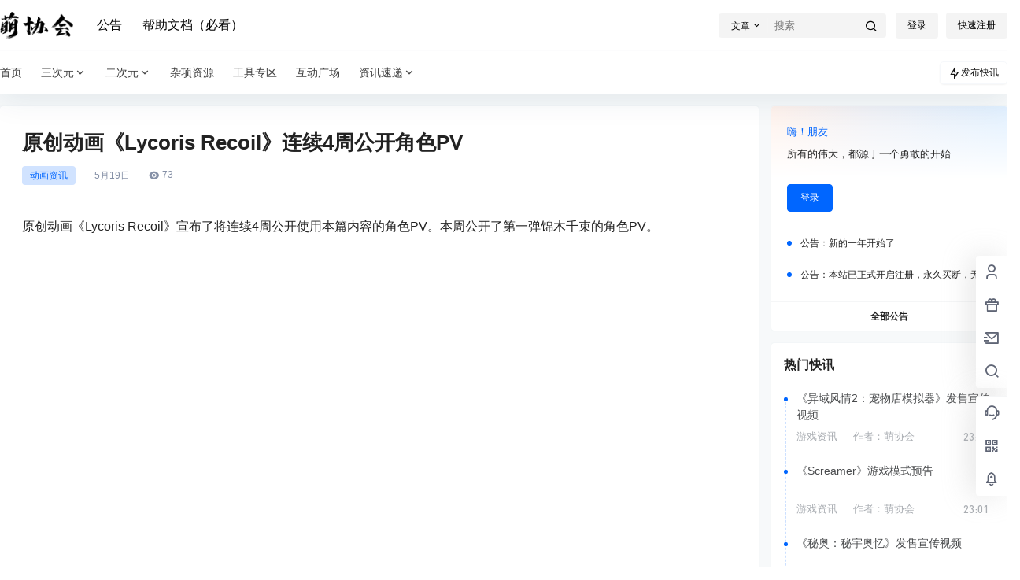

--- FILE ---
content_type: text/css
request_url: https://www.moexh.com/wp-content/themes/b2/Assets/fontend/newsflashes.css?ver=5.9.41
body_size: 1563
content:
.newsflashes-nav{
    position: relative;
    width: 100%;
    max-width: 100%;
    background: #f1f2f3;
    border-bottom: 1px solid #eaeaea;
}
.newsflashes-nav-in ul li{
    display:inline-block
}
.newsflashes-nav-in ul{
    white-space: nowrap;
}
.newsflashes-nav-in{
    position: relative;
}
.newsflashes-nav-in button{
    padding:6px 8px
}
.newsflashes-nav-in ul a{
    display: block;
    margin: 10px 10px 10px 0;
    padding: 6px 10px;
    background: #fff;
    font-size: 14px;
    border-radius: 3px;
}
.post-news{
    position: relative;
    background-color: #fff;
}
.post-news label{
    display: block;
    position: relative;
}
.post-news > div{
    margin-bottom:20px
}
.single-newsflashes .single-tags span{
    padding:6px 10px
}
.post-news > div.news-des{
    margin-bottom:5px;
    max-height: 400px;
    overflow-y: auto;
}
.post-news .desc{
    text-align: right;
    font-size: 12px;
    color:#AAAEB3
}
.post-news label input{
    border:0;
    background-color: #f5f5f5;
    padding:10px;
    width:100%;
    border-radius: 3px;
    padding-left:50px
}
.post-news label p{
    font-size: 14px;
    color:#AAAEB3;
    position: absolute;
    left:10px;
    top:9px
}
.post-news label.news-url input{
    padding-left:80px
}
.news-des{
    background-color: #f5f5f5;
    position: relative;
    border-radius: 3px;
}
.post-news .news-des-textarea{
    padding:10px;
    border-radius: 3px;
    width:100%;
    min-height: 200px;
    border:0;
    position: relative;
    background: rgba(245, 245, 245, 0.9);
}
.post-news-row-footer{
    display: flex;
    flex-flow: wrap;
}
.post-news-row-footer > div{
    width:50%
}
.post-news-zhe{
    position: absolute;
    width: 100%;
    height: 100%;
    left: 0;
    top: 0;
    background: rgba(255,255,255,.7);
    -webkit-backdrop-filter: blur(2px);
    backdrop-filter: blur(2px);
    z-index: 2;
}
.post-news-zhe .b2-loading{
    height:100%
}
.news-tags{
    min-width: 200px;
    flex:0
}
.news-title{
    width:100%;
    text-align: center;
}
.news-title h1{
    font-size: 17px;
    font-weight: 700;
}
.news-des-footer{
    width:100%
}
.news-des-footer{
    display: flex;
}
.news-des-footer .news-url{
    width:100%
}
.news-image{
    cursor: pointer;
}
.news-image i{
    font-size: 22px;
    color:#ccc;
    cursor: pointer;
    margin-right:4px
}
.news-image:hover i{
    color: #000;
}
.post-news .news-footer{
    margin-bottom:0
}
.news-footer{
    display: flex;
    align-items: center;
}
.news-footer button{
    margin-right:20px
}
.news-content .modal-content{
    width: 34rem;
    padding:20px 0 0
}
.news-item + .news-item{
    border-top:1px solid #f5f6f7
}
.news-item-content > div{
    display: flex;
}
.news-item-content p{
    line-height: 22px;
    color: #666;
    font-size: 15px;
    display: -webkit-box;
    -webkit-box-orient: vertical;
    -webkit-line-clamp: 3;
    overflow: hidden;
    position: relative;
    max-height:66px
}
.news-from{
    font-size: 12px;
}
.news-item-content p a{
    display: inline-block;
}
.news-item-content p.b2-hover{
    padding-right:10px
}
.news-item-content img{
    display: block;
    width:150px;
    min-width: 150px;
    height:100px;
}
.news-item-content h2{
    margin-bottom: 10px;
    font-size: 18px;
    font-weight: 600;
}
.news-item ul{
    margin-left:80px
}
.news-item li{
    padding:20px 20px 20px 0;
    position: relative;
}
.news-item li + li{
    border-top:1px solid #f5f6f7
}
.news-item-date{
    position: absolute;
    left:20px;
    top:20px;
}
.news-item-date p{
    width:41px;
    display: flex;
    flex-flow: column;
    justify-content: center;
}
.news-item-date p span{
    text-align: center;
}
.news-item-date p span:last-child{
    height:28px;
    line-height: 28px;
    font-size: 20px;
    color:#fff
}
.news-item-date p span:first-child{
    font-size: 14px;
    height: 26px;
    line-height: 27px;
}
.news-item{
    position: relative;
}
.new-meta{
    margin-top:16px;
    display: flex;
    justify-content: space-between;
}
.new-meta span{
    font-size: 12px;
    margin-left:20px
}
.new-meta-right{
    font-size: 14px;
    display: flex;
    align-items: center;
    margin-right:20px;
    color:#AAAEB3
}
.new-meta-right span{
    margin-left:14px;
    cursor: pointer;
    display: flex;
    align-items: center;
}
.new-meta-right span:hover{
    color:initial
}
.new-meta-right i{
    font-size: 18px;
    cursor: pointer;
}
.new-meta-left button{
    border:0;
    margin-right:8px;
    display: flex;
    align-items: center;
    line-height: 1;
    color: #8590A6;
    background-color: #F7F9FA;
}
.new-meta-left button b{
    font-weight: normal;
}
.new-meta-left button i{
    margin-right:3px;
    font-size: 12px;
}
.new-meta-left{
    display: flex;
    justify-content: flex-start;
    align-items: center;
}
.newsflashes-nav-in button.empty{
    position: absolute;
    right:0;
    top:11px;
    border-radius: 3px;
}
.newsflashes-nav-in .newsflashes{
    margin-right:100px;
    overflow-x: scroll;
}
.newsflashes-nav-in .flickity-slider{
    white-space: nowrap;
    display: flex;
    align-items: center;
}
.newsflashes-nav-in .newsflashes::-webkit-scrollbar {
    display: none;
}
.single-newsflashes .content-footer-zan-cai span{
    background: none;
    padding:0
}
.single-newsflashes .content-footer-zan-cai span.picked.down{
    color:#ca383f
}
.single-newsflashes .content-footer-zan-cai span i{
    margin-right:3px
}
.single-newsflashes .content-footer-zan-cai span b{
    margin-left:3px
}
.single-newsflashes .entry-content p.b2-hover{
    margin:0
}
.newsflahses-cover{
    padding-top:25%;
    height:0;
    background-color: #f5f6f7;
    position: relative;
    background-size: cover;
}
.newsflahses-cover h1{
    font-size: 24px;
    color:#fff;
    z-index: 2;
    margin-bottom:8px
}
.newsflahses-cover p{
    color:#fff;
    z-index: 2;
}
.n-desc{
    position: absolute;
    bottom: 0;
    width: 100%;
    z-index: 2;
    display: flex;
    align-items: flex-end;
    padding: 32px;
    justify-content: space-between;
    box-sizing: border-box;
    background: linear-gradient( 
        1turn
         ,rgba(9,15,29,.4),transparent);
}
.newsflashes-list{
    overflow: hidden;
}
.n-desc-name{
    display: flex;
    flex-flow: column;
    margin-right:40px
}
.news-img img{
    width: 160px;
    height: 100px;
    box-shadow: 0 0 17px #cfcfcf;
    display: block;
}
.footer-tools{
    display: flex;
    justify-content: space-between;
    margin-bottom:20px;
    align-items: center;
}
.news-img{
    margin-top:-10px;
    width: 160px;
    height: 100px;
    position: relative;
}
.news-image > div{
    display: flex;
    align-items: center;
    font-size: 13px;
}
.news-img span{
    position: absolute;
    top: 10px;
    right: 10px;
    width: 16px;
    height: 16px;
    background: #fff;
    line-height: 16px;
    border-radius: 100%;
    font-size: 16px;
    text-align: center;
}
.news-img span:hover{
    background: #f0f0f0;
    cursor: pointer;
}
.news-item-header{
    font-size: 12px;
    color:#797C80;
    margin-bottom:8px
}
.news-item-header span {
    margin-right:24px
}
.news-item-h > div:first-child{
    width:100%
}
.new-tag i {
    font-style: normal;
    font-size: 12px;
    border-radius: 100%;
    width: 17px;
    height: 17px;
    display: inline-block;
    background: #FF9900;
    text-align: center;
    line-height: 17px;
    color: #fff;
    margin-right:3px
}
@media screen and (max-width:768px){
    .news-item-date{
        left:10px;
        top:10px
    }
    .news-item li{
        padding:10px 10px 10px 0
    }
    .news-item ul {
        margin-left: 58px;
    }
    .new-meta{
        flex-flow: column;
    }
    .new-meta-right{
        margin-top:16px
    }
    .news-item-content img{
        display: none;
    }
    .news-item-date p span:first-child{
        font-size: 12px;
        height:22px;
        line-height: 22px;
    }
    .news-item-date p span:last-child{
        font-size: 16px;
        height:22px;
        line-height: 22px;
    }
    .news-item-date p{
        width:36px
    }
}

--- FILE ---
content_type: image/svg+xml
request_url: https://www.moexh.com/wp-content/uploads/2022/03/LOGO-H.svg
body_size: 4828
content:
<?xml version="1.0" encoding="UTF-8" standalone="no"?>
<!DOCTYPE svg PUBLIC "-//W3C//DTD SVG 1.1//EN" "http://www.w3.org/Graphics/SVG/1.1/DTD/svg11.dtd">
<svg version="1.1" id="Layer_1" xmlns="http://www.w3.org/2000/svg" xmlns:xlink="http://www.w3.org/1999/xlink" x="0px" y="0px" width="213px" height="78px" viewBox="0 0 213 78" enable-background="new 0 0 213 78" xml:space="preserve">  <image id="image0" width="213" height="78" x="0" y="0"
    href="[data-uri]
AAB6JgAAgIQAAPoAAACA6AAAdTAAAOpgAAA6mAAAF3CculE8AAAAAmJLR0QA/4ePzL8AAAAJcEhZ
cwAACxMAAAsTAQCanBgAAAAHdElNRQfmAw0KDQuW6NIhAAADFHpUWHRSYXcgcHJvZmlsZSB0eXBl
IHhtcAAASInFVksW2yAM3OsUPQKWQDLHcWJ71/e67PE7I/J1kn4XjV8cAmg0+oJ8//pNvuAzaS1i
Z9tjjuKTm5+8RdXi6s3Du2+2qm776XTaVTHfvXKmhbW6WqlrlGrYO3uXOscSEGwWS91adfwC0AxC
qrbbpsXOMdsSs0PQVyrzSQv/+9m3MK4JNYBN9Z08bBkLt+3J5A6DuRMl6k1CS5vr2oooye2RUxa6
2aQr+BQ+nLGuG8gD1NTVzF3PmFfjF4psGm+xqiv+qC1G8cWqgcPh0YuBCkC3pWmt1Z+Nk8siDZyj
4gEYDNojP7oFdoETOUfq73wwAiO8Fe+VGAKqa1ggQvRJzDAMGrj+zAIUECyEQr2nrzp8hB3XdYGj
FfrgWrIarn2MBl38yjeVbfcg6SbInt1XmDKDTyF5OLxco3WHhIi9cUABBfUzgS7WcyPeDYKNwaep
0DqAp1dgZNQMWTCCwRjJ7xG/8T6I322QN7rSL3VFEfyBCjn6BoDrG3CLWlv4CMk7cHlrwAGcNRoI
OvbsTTMN9nQyCpbw9Kig2u2qnzoqM6UBiH7QRiW7n1/q68VXknVjGZmic8vmQQGktWn/oKLVOn6p
YNSdMMUxsKw4mIA3ah0zc1Zf6OkyZhE/wq7OlOnu0Qkrz7gfYXvC9s+wMvqOD6rTK+XfhZYrdpbA
4p6ZvhIuA905RtttmYwbaoA8XlwNILY1ZAvEL1YPNg+RzNRcKvuDJfstww7PcOfYwzzq2dIX9EJ0
P/YJmgPKazY6MMXIYUjN3qnWMMYI/7EfEopvcROAUHB+YcCcsbgV8JFBRuyBgPwtgyMBuTGgk/s4
zeCH839gNFqyPPkFJ2ZGBuyiH04ORCqm5zlEu8Ow7AySrWHhgX1t6Jk/D3XFE/e6/bL7TSrIk93/
kAryMRIPDCKQv21w/VQ48otaf4RjDWAE2ImG1ywdRpQK5Oft6pfd6nJbYc9+E5Vstj+Npe7HE1ie
j+DjtnFduMMfb0ljhVc1OdzVGqlnJHVcs+QHTehFTop1/v8AAA3+SURBVHja7Z1NqCXFFYA/xeUd
Hw7I0Ilmobw7i8yuQxjkaRpEgiTcwSELhYYoThJCh2QTQygJAUUX6RASwYWkB0wMZNeTEYJIEMfX
g7gx2YyYqYsuEjLyGIhMJvubRVf3reqq6r/b770xvvNg6Ns/VafOqXPq/FUNbA45BYsJ2jmCfYaM
FStWFBSIw0bmCHwQkCAVqyqGBYeN1BHYECAajFqxIj9stI7ABYXFqBXysJH6f4XbJ29xm+SwB3UE
NkiHVK0oDhutI2hC6GTUihXhYaN2C8GclIL0cM2tzCNV8sgK1CCbiirj16qQ42w77i/5Lp8cLnVu
IQg5rq62eWq/OomIiZl5nwvPOnUkUTqEmuaR+7UwzCiQSOJOFFb7j8xnFsKDoM+87iDW7lWQOmUq
U28JchYIIsINpWxORvEZngCRNZlnmzfahKCWm8qpzWqPKSF3SJWkoLDubzaTctXGcF8tILgFlHHq
mc4Tg8mqpGbZnATpsf7cFqEkGUW2WR0PGc4sgUSSHzK7XFTahyzEups5MStFrACh5nqTIXkr+8YE
nMwWc00B98dfHmKCJjkoZ2Yd4cuUdZc7pKkiSOGMCOp/w5WYrenjAV9n9XdDvpoOIi8lNgxp2zPW
HYw1mVWQK0ZJ9Vdo1+a30QisbDntnxPT3YmDZ9a8RceMCmnfUV99hzN8U2tkxgnjzcu8wbtcAora
9T3P33iYyzzt6XzOI2wB93GS61wagd+e5Wa/wH2cG9zOa2zx8hgCjYbzzgDBJJCzIiMkRpBZMrFW
XnNWys5LiRDIgSvIMGhzCrqgGC2Pm0PmlagJVqtukyBgBmRqzcqBmNypWko1OMVyLjwY9WGWZAK1
MwoWnVbxRtNbt1YKEuN3OR8DRYAFkoI5kYdR8YTzWHimTnfL9qJ+UMmZoNORSTftQrJCktUcz5xz
IEGQEQOp07mNDcWzaZoxGj1QMT2BekKXJTyBsZ5aWZXcmo2CWEmSmwmxVRizmWSFjoH2A9v32881
dQ1djKrs6HxaqzQgR2hrTkDRMeC5A9VNQik2q/qqsWIkizeDrAejdJz2LeVYqTx3yDEiJEQST+JR
lTCeVXLCCdMX4k7WuEII2VTsCkgJEUQEHTZdTKziCdIi71hkbFb1W3GCCadLX+hiVKXyYofEZ8yY
b5ZBmJHWg9aVny1XAqFMeJfhPzaUYrMqIydHdChiOyRVEkkg9ily0c2oyMCvGTGVpEjC8UkSE4G1
iZA1ZndMiKxtG5tVYw1l0TL4ooXowtF/UDvUQwO/3RB1MCp19Jg6TB/psasdjGnadT5rrjBMzghJ
rj23WTV2pRAdJPClHXOrf2Es+WMyYG3QZve1xfYz5/shdElXjmlcZxZhdNRy49faxnIVnY0lTBer
fNH2Ptm06QyNvKWXLps5do4pIWqXLmmww8XxXHuzWqqzxtDH+kKRNYi8F8ntZJ07XiAd5s4U0Gag
91mjYye2rbWDkaHkCufgqhksa+aImhBVw2IUwoIymSIQiN5McrefOt5IHJbXaoK6jaQFr75TIfYk
nAqfGswakiKtyMM6ii4VKpGDXDarum2uOauRf5LccNJTp1Gz0LDuo0D7QsTKO6naGJVavRae0Tll
S9aykdUEzj2dV7nfNZoLAhJyhKPTPjO3v58vFaaSQtVOCAoWXoVZVQn5p8NYZkUqtWr36FoJAxYI
clKVMTd7Db2miUMnSTWskmilMW4ikhrvugjo/utnGvdjVsyMpMNSdc9uf4392ABq0WhlrbgWQMRc
MajMAebqT9cHOmUWXmY14qiR0WGh5qH5cdSLNDYhxg3d3VbsZHybA1rNSl8KPRvpdvoYlbFQ8l2Q
NtbdJgamd7rwTldDAs0VRqh5KA1kKvDPz81Y1Z2S80vouozfZwq52Tk2BZo5yCrJSQz6SO1f98Qz
IfCuWdp0Eo4HovF6P1ZtEtPuUoJt5QEpBbll+q57F10kGABJ3U+1bpYlQZF6nneMYy1VzfG411vD
RCk09EPKKJWP5G1aP3Y8HRLG0fHIW5xwPxFNuUodLfsUUF+Y1+5AUTs1uREh72PRSudoQo9TrK2m
6+HFRB27fEPriVCzK3QycpjvUparlQNvykgXqxJV6LbGLHKM0PW0P2R1eXZp70ok6SBDZ8WqJfXh
com1cc+1mz4ltH7dZEZOSFIzyhfVHgK6FDbR9kvogqKORlY9r6UmaCdATwiUM1KuSomq7XJldDOP
IotJO/MCtsNTrOsAH6lf22GHJbucZKfRwLou8LRx/yPgR8BzvA/AA4MJ0AQ/cy9zTF3N+K/xJOUM
V7gHuLu+t8dv6+uTjrq86wPxmvE8J9lhyavAFl/hFHtc56cOjM8x5yc8Xf9eAr/hZeAPnf28CJyo
8V2ypyvqwpCSwBku8S3QpcIpFUDkmE2bRdrM+VUV6cSGixlSIMkQpIb6053H1DGeqgq/P5RVWjEL
qjK7dvdZqjUpaVF3bgiUxAqEafqsCRJTeSDNKvQ1yW1bKsNliIxVgH5WVXHqQlOFKRJBREpo4GyW
oBUeVs2RjbSfDwLlesdERKrqpN1+jMg696IkrTlyrf1qL/BauX1IWcS75NHe5FzyOjlv85jz6d5g
9rTBzRrfb1EGOn/MFSDmGY5xQhvJHjdaW9pmC7gGPMbbPRzhs/yF3yH4Ew/wZV7iXV5vKGETFtzD
x5zt2Bn9ODu8463rstrXDYFQyUwEXqkaVpczpQIs/SqhrteqrlSHaUOmdOXiWuRLBZjXX7RZqhHl
zrLyOurEe0HkYMBcSWLEgoRMCy53xiFLs+Ib2p0v8iTwS8dmgKv11cmWFpcwWWH93FKeV5DAk2D0
cp5zQMBd2psXgbdaW1/yAQAJp9gGtvkjTyjTyIZLhNzkZSDiqiYpM77NFi8qfI8pGv6HBznDEwQ8
BVzhTr4E3Acc5xlj40Y1itfoY3A0jIq1HDRnNM77TW+h+XSTqtaFQ7ITq88SUkPam8UHLqmqpEho
Yxyav0pqCde9uSqGkZMrz2v9pCAnJ3IYOj0i/O1ZKZtVvgN7Iicjx2/8Cix7sqAZds3qd/WERI4w
FmtXfEWX2MLooT8MXQoEKRkLYuWTNd+I/F3dwZyvNhTWRTWIppvWZh5c5hWv+H40mlWfWN7QVUDy
HK+p3+frvVbPc51T6nrJW3xgLOe/7uhprZJ2iAbsBDvn8D9tWLLHVT7mH3zINQ2vRPlm6zE+z4P+
ZsKGIEpgRuw468+X92nuyyg83w0DO2AsKWoZko2WI6Q2w/OG8nPXWuTa1+PxDWkPIfUJXumy6Y1j
3M417jfu7BHze87yArtcNp5UM+/7xt0LfE0tqtPCF5gT8aZ2Z1uLLlwE4JX69w/Z5aH6V84/jbbO
Og2dU9rXOuwMqmV6X+FiwmWe5YLCunsFOsd5LrAEllrcyAHuOHlmzcVSLUaOeyZMI1WAVVSdk9Te
j9CkIjayq8I6scK9olTfuyIzw3JYuTXiuREQ6Mf6rF7tW0BY1kjuRCG0hm2zIZgosFT6T/MGq9w5
4ELL8ki1u9J87mJVtcGvMz/UA2IyVWslahtSWvScBMxQUTULMgerzDdtFKbaLRgSkLJoDFg45p0g
15iRWBLhK1IuSZp7DkzZtOisGXyLHO+UEdMBO9CCRvZ/rVtdG5/NxFfiaG2qPbipJe3SkTUNDIOi
sAr0Q69rURI0pkAQqkROj+W9J037bBqqfNABx6A0M8CuQRb1GUvt9oqLMOOGHTmS17ml3BJDTTcj
2AuvfVbJut5eprWzGdiBa1cgQGdor0BB5iGELlPlfJ4pEq7XhSbh3KUmY+vsXNWwTZnR2WnWygYd
teRuWmSOjO5QaJbz+JWcy5lvAeF41SwgbGYt5+qwKXsmtC3gwyF2EFhnxozcMChCbUVIO/yd/TsP
fmZFWPxaxRcQ98DCqgY1VZ/vrE17l52v+GP81m3bmtTbSjVMTVezUBG4wsOwqTft6GDKcrusNI2P
TsmaG4jHhpExJNiaT84qu2JpPfNmzOvnOZm2NKcIAmbEJKRGaqR8N5qcPTr19AnRZS7YesPLrNus
Oyk/BsozlW4MOpeo8EbDnh0dz4jraB8Kq/d4Rl0HwDtss2SPN3iTmw1bM+Iakoh7gC1u8D1OsMfP
Rp311Bdm/FWridjlY+7iNBgJz/LXLp/yZy45qPaDPlQP61PHhicu2mLM45VNM5KS1xK6oJTiVNXH
zpxfH+TBjUHLFoGm+pVqV/LMaYj1MN1jEoJRpnXWitgmBGsOpZxECwJCNeBbA6IOM0Zfbc2ztl31
iftwwi3QOZc2PTAnRi/er1LmkKsDhG4FiHsyqjrkUiBYMMcXS9mXUzZEB5JTzPqMROVThbY3sude
9AOA7gOwpCrytFWybzvBxAgmnbp5qtPCZtB6QP9hQ+phT0Gmjmdxg29b+oReX0TWQ+Q/P//nTjNW
KYh7rdAFksJyJyaTqqBnRcFBnGp0q0CmCJxrSZBuWB94ECCnneQzYOF1dM2Knc/X/2k6J+0pRz4I
tMiKk1G39WpmAfyLr3MDeJjHKKv99Eq8C/ybh9gGlrzKm1xtrTs9AjfM+DlngF3XQcr9WBURc1zt
sHiP+7mbcqdCybBdPuU0O8CSi/zq6L9E2h/ox6oK5hzjcU6zw5I9rvMS8ACPqtDIBZIjNu0fdLNq
wb18wJ3cyxaPcoI94DqvAvfysKphW7LLL6b2BY5gHOgeTUDIXOWJZOtRb0cwIfRTgAK4wt+RQMjj
nAHgCm+RH6m8g4Iha1XIMbV59F1uendMHME+wf8AaQRaDy793XcAAAAldEVYdGRhdGU6Y3JlYXRl
ADIwMjItMDMtMTNUMTA6MTM6MTErMDA6MDDyn9j1AAAAJXRFWHRkYXRlOm1vZGlmeQAyMDIyLTAz
LTEzVDEwOjEzOjExKzAwOjAwg8JgSQAAAABJRU5ErkJggg==" />
</svg>


--- FILE ---
content_type: application/javascript
request_url: https://log.mmstat.com/eg.js?t=1769346148479
body_size: 82
content:
window.goldlog=(window.goldlog||{});goldlog.Etag="ZgL9IbdvBz4CARLeb7vki/4K";goldlog.stag=2;

--- FILE ---
content_type: application/javascript
request_url: https://log.mmstat.com/eg.js?t=1769346150981
body_size: -76
content:
window.goldlog=(window.goldlog||{});goldlog.Etag="ZgL9IcDdrwICARLeb7tJbbTw";goldlog.stag=1;